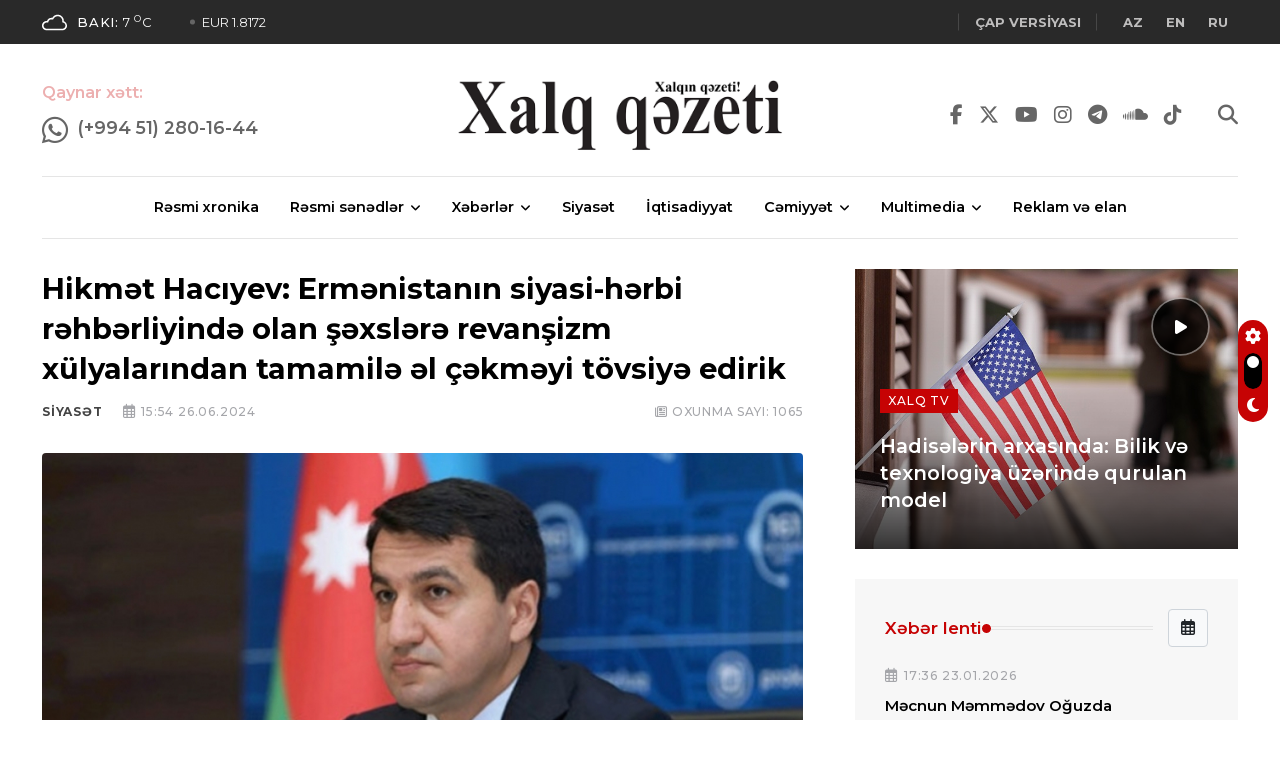

--- FILE ---
content_type: text/html; charset=UTF-8
request_url: https://xalqqazeti.az/az/siyaset/184626-hikmet-haciyev-ermenistanin-siyasi-herbi
body_size: 14245
content:
<!DOCTYPE html>
<html lang="az">
<head>
    <!-- Meta Data -->
    <meta charset="UTF-8">
    <meta http-equiv="X-UA-Compatible" content="IE=edge">
    <meta name="viewport" content="width=device-width, initial-scale=1">
                <title>Hikmət Hacıyev: Ermənistanın siyasi-hərbi rəhbərliyində olan şəxslərə revanşizm xülyalarından tamamilə əl çəkməyi tövsiyə edirik</title>
    <meta name="keywords" content="son xəbərlər, rəsmi xəbərlər">
    <meta name="description" content="Hikmət Hacıyev: Ermənistanın siyasi-hərbi rəhbərliyində olan şəxslərə revanşizm xülyalarından tamamilə əl çəkməyi tövsiyə edirik">
    <meta property="og:title" content="Hikmət Hacıyev: Ermənistanın siyasi-hərbi rəhbərliyində olan şəxslərə revanşizm xülyalarından tamamilə əl çəkməyi tövsiyə edirik"/>
    <meta property="og:image" content="https://xalqqazeti.az/uploads/news/92053/1719408563212124848_1200x630.jpeg"/>
    <meta property="og:site_name" content="Xalqqazeti.az"/>
    <meta property="og:description" content="Hikmət Hacıyev: Ermənistanın siyasi-hərbi rəhbərliyində olan şəxslərə revanşizm xülyalarından tamamilə əl çəkməyi tövsiyə edirik"/>
    
    <link rel="preconnect" href="https://fonts.googleapis.com">
    <link rel="preconnect" href="https://fonts.gstatic.com" crossorigin>
    <link href="https://fonts.googleapis.com/css2?family=Montserrat:ital,wght@0,400;0,500;0,600;0,700;1,400;1,500;1,600;1,700&family=Roboto:ital,wght@0,400;0,500;0,700;1,400;1,500;1,700&display=swap" rel="stylesheet">

    <meta name="csrf-token" content="NMBS75E4zsgJEcMgYXRNR7AtVxoG8HyvFU511GKK">
    <link rel="shortcut icon" type="image/x-icon" href="https://xalqqazeti.az/uploads/favicon/164/favicon.ico">
    
    <link rel="stylesheet" type="text/css" href="/assets/css/style.css?id=9b51d9dd4c625b1d81e200af748c8687">
    

    

    <script async src="https://www.googletagmanager.com/gtag/js?id=UA-199619284-1"></script>
    <script>
        window.dataLayer = window.dataLayer || [];
        function gtag(){dataLayer.push(arguments);}
        gtag('js', new Date());

        gtag('config', 'UA-199619284-1');
    </script>

    <script>
        window.digitalks=window.digitalks||new function(){var t=this;t._e=[],t._c={},t.config=function(c){var i;t._c=c,t._c.script_id?((i=document.createElement("script")).src="//data.digitalks.az/v1/scripts/"+t._c.script_id+"/track.js?&cb="+Math.random(),i.async=!0,document.head.appendChild(i)):console.error("digitalks: script_id cannot be empty!")};["track","identify"].forEach(function(c){t[c]=function(){t._e.push([c].concat(Array.prototype.slice.call(arguments,0)))}})};

        digitalks.config({
            script_id: "fe1ac5cc-a6b4-47ba-8da1-cb28aaf4535c",
            page_url: location.href,
            referrer: document.referrer
        })
    </script>

    <script type='text/javascript' src='https://platform-api.sharethis.com/js/sharethis.js#property=631337720b5e930012a9c450&product=inline-share-buttons' async='async'></script>

        
    <!-- Livewire Styles -->
<style >
    [wire\:loading], [wire\:loading\.delay], [wire\:loading\.inline-block], [wire\:loading\.inline], [wire\:loading\.block], [wire\:loading\.flex], [wire\:loading\.table], [wire\:loading\.grid], [wire\:loading\.inline-flex] {
        display: none;
    }

    [wire\:loading\.delay\.shortest], [wire\:loading\.delay\.shorter], [wire\:loading\.delay\.short], [wire\:loading\.delay\.long], [wire\:loading\.delay\.longer], [wire\:loading\.delay\.longest] {
        display:none;
    }

    [wire\:offline] {
        display: none;
    }

    [wire\:dirty]:not(textarea):not(input):not(select) {
        display: none;
    }

    input:-webkit-autofill, select:-webkit-autofill, textarea:-webkit-autofill {
        animation-duration: 50000s;
        animation-name: livewireautofill;
    }

    @keyframes livewireautofill { from {} }
</style>
</head>

<body>

<!-- Start wrapper -->
<div id="wrapper" class="wrapper">

    <!-- start perloader -->
    <!--<div class="pre-loader" id="preloader">
       <div class="loader"></div>
    </div>-->
    <!-- end perloader -->

    <!-- Start main-content -->
    <div id="main_content" class="footer-fixed">
        <header class="rt-header sticky-on">
    <!-- sticky-placeholder -->
    <div id="sticky-placeholder"></div>

    <!-- start  topbar -->
    <div class="topbar topbar-style-1" id="topbar-wrap">
        <div class="container">
            <div class="row align-items-center">

                <div class="col-lg-7">
                    <div class="rt-trending rt-trending-style-1">
                                                <p class="trending-title">
                            <a href="https://xalqqazeti.az/az/weather" style="
                            background-color:#fff;
                            mask:url('https://xalqqazeti.az/assets/images/weather-icons/03n.svg') no-repeat center / contain;
                            -webkit-mask:url('https://xalqqazeti.az/assets/images/weather-icons/03n.svg') no-repeat center / contain;
                            width: 25px;
                            height: 25px;
                            margin-right: 10px;">
                            </a>
                            <a href="https://xalqqazeti.az/az/weather" style="color: #fff;">
                            <span style="font-weight: 500">Bakı:</span> 7 <sup>o</sup>C
                            </a>
                        </p>
                                                <div class="rt-treding-slider1 swiper-container" style="margin-left: 10px;">
                            <div class="swiper-wrapper">

                                    <div class="swiper-slide">
                                        <div class="item">
                                            <p class="trending-slide-title"><a href="#" style="color:#F2F2F2">USD 1.7</a></p>
                                        </div>
                                    </div>
                                    <div class="swiper-slide">
                                        <div class="item">
                                            <p class="trending-slide-title"><a href="#" style="color:#F2F2F2">EUR 1.8172</a></p>
                                        </div>
                                    </div>
                                    <div class="swiper-slide">
                                        <div class="item">
                                            <p class="trending-slide-title"><a href="#" style="color:#F2F2F2">TRY 0.0899</a></p>
                                        </div>
                                    </div>
                            </div>
                            
                        </div>
                    </div>
                </div>
                <!-- end col -->

                <div class="col-lg-5">
                    <div class="rt-topbar-right">
                        <!--<div class="meta-wrap">
                              <span class="rt-meta">
                                 <i class="far fa-calendar-alt icon"></i>
                                 <span class="currentDate">
                                     15 Dekabr 2022
                                 </span>
                              </span>
                        </div>-->
                        <div class="social-wrap d-none d-xl-block">
                            <ul class="rt-top-social">
                                <li class="follow"><a href="https://xalqqazeti.az/az/print-versions" target="_blank"><strong>Çap versiyası</strong></a></li>
                                
                                
                            </ul>
                        </div>
                        <div class="social-wrap d-none d-xl-block">
                            <ul class="rt-top-social">

                                <li class="follow">
                                                                            <a rel="alternate" hreflang="az" style="margin: 0 10px"
                                           href="/az">
                                            <strong>AZ</strong>
                                        </a>
                                                                            <a rel="alternate" hreflang="en" style="margin: 0 10px"
                                           href="/en">
                                            <strong>EN</strong>
                                        </a>
                                                                            <a rel="alternate" hreflang="ru" style="margin: 0 10px"
                                           href="/ru">
                                            <strong>RU</strong>
                                        </a>
                                                                    </li>
                            </ul>
                        </div>
                    </div>
                </div>
                <!-- end col -->

            </div>
            <!-- end row -->
        </div>
        <!-- end container -->
    </div>
    <!-- end topbar -->

    <!-- Header Main -->
    <div class="header-main header-main-style-5 navbar-wrap" id="navbar-wrap">
        <div class="container">
            <div class="row">
                <div class="header-action-bars d-flex align-items-center justify-content-between">

                    <style>

                        .blink_me {
                            animation: blinker 2s linear infinite;
                        }

                        @keyframes blinker {
                            50% {
                                opacity: 0;
                            }
                        }

                    </style>
                    <!-- start header actions -->
                    <ul class="header-action-items">
                        <li class="item">
                            <p class="title blink_me" style="color: #c60304; font-weight: 600; margin-bottom: 10px;">Qaynar xətt:</p>
                            <a href="https://wa.me/994512801644" target="_blank" style="font-weight: 500; float: left; margin-right: 10px">
                                <i class="fab fa-whatsapp" style="font-size: 1.5em; "></i>
                            </a>
                            <a href="https://wa.me/994512801644" target="_blank" style="font-weight: 600; float: left; font-size:1.1rem">
                                (+994 51) 280-16-44
                            </a>
                        </li>
                        
                        
                        <li class="item ms-3 langs">
                            <!--<a href="#"><i class="far fa-user"></i></a>-->
                        
                        </li>
                    </ul>
                    <!-- end header actions -->

                    <!-- end humburger icon -->

                    <!-- start logo here -->
                    <div class="site-branding">
                        <a class="dark-logo" href="https://xalqqazeti.az/az"><img width="340" src="https://xalqqazeti.az/assets/images/logo.png?v=2" alt=""></a>
                        <a class="light-logo" href="https://xalqqazeti.az/az"><img width="340" src="https://xalqqazeti.az/assets/images/logo-light.png" alt=""></a>
                    </div>
                    <!-- end logo here -->

                    <!-- start header actions -->
                    <ul class="header-action-items">

                        <li class="item">
                            <a href="https://www.facebook.com/XQazeti" target="_blank">
                                <i class="fab fa-facebook-f"></i>
                            </a>
                        </li>
                        <li class="item">
                            <a href="https://twitter.com/Xalqqazeti" target="_blank">
                                <i class="fab fa-x-twitter"></i>
                            </a>
                        </li>
                        <li class="item">
                            <a href="https://www.youtube.com/channel/UCzjXdhRcALrk5UArWa_JZDw" target="_blank">
                                <i class="fab fa-youtube"></i>
                            </a>
                        </li>
                        <li class="item"><a href="https://www.instagram.com/xalqqazeti/" target="_blank">
                                <i class="fab fa-instagram"></i>
                            </a>
                        </li>
                        <li class="item"><a href="https://telegram.org/xqazeti" target="_blank">
                                <i class="fab fa-telegram"></i>
                            </a>
                        </li>
                        <li class="item"><a href="https://soundcloud.com/xalq-q-zeti-286650082/tracks" target="_blank">
                                <i class="fab fa-soundcloud"></i>
                            </a>
                        </li>
                        <li class="item"><a href="https://www.tiktok.com/@xalqqazeti" target="_blank">
                                <i class="fab fa-tiktok"></i>
                            </a>
                        </li>
                        <li class="item" style="margin-left: 20px">
                            <a href="#template-search"><i class="fas fa-search"></i></a>
                        </li>
                        <!--<li class="item cart-icon me-2">
                            <a href="javascript:void(0)" class="cart-menu-btn menu-open-btn">
                                <i class="fas fa-shopping-cart"></i>
                                <span class="item-count">0</span>
                            </a>
                        </li>-->
                    </ul>
                    <!-- end header actions -->

                </div>
            </div>
            <!-- end row -->

            <div class="row">
                <div class="container">
                    <div class="header-menu-bars d-flex align-items-center justify-content-center">

                    <!-- start main menu -->
                    <div class="main-menu">
                        <nav class="main-menu__nav">
                            <ul>
                                                                                                        <li class="list">
                                        <a class="animation" href="/az/resmi-xronika">Rəsmi xronika</a>
                                    </li>
                                                                                                                                            <li class="main-menu__nav_sub list">
                                        <a class="animation" href="javascript:void(0)">Rəsmi sənədlər</a>
                                        <ul class="main-menu__dropdown">
                                                                                        <li><a href="/az/fermanlar">Fərmanlar</a></li>
                                                                                        <li><a href="/az/serencamlar">Sərəncamlar</a></li>
                                                                                        <li><a href="/az/qanunlar">Qanunlar</a></li>
                                                                                        <li><a href="/az/mektublar">Məktublar</a></li>
                                                                                        <li><a href="/az/nazirler-kabinetinin-qerarlari">Nazirlər kabinetinin qərarları</a></li>
                                                                                        <li><a href="/az/nizamname">Nizamnamə</a></li>
                                                                                        <li><a href="/az/esasname">Əsasnamə</a></li>
                                                                                    </ul>
                                    </li>
                                                                                                                                            <li class="main-menu__nav_sub list">
                                        <a class="animation" href="javascript:void(0)">Xəbərlər</a>
                                        <ul class="main-menu__dropdown">
                                                                                        <li><a href="/az/tehsil">Təhsil</a></li>
                                                                                        <li><a href="/az/ikt">İKT</a></li>
                                                                                        <li><a href="/az/elm">Elm</a></li>
                                                                                        <li><a href="/az/idman">İdman</a></li>
                                                                                        <li><a href="/az/maraqli">Maraqlı</a></li>
                                                                                        <li><a href="/az/dunya">Dünya</a></li>
                                                                                        <li><a href="/az/hadise">Hadisə</a></li>
                                                                                        <li><a href="/az/last-news">Son xəbərlər</a></li>
                                                                                    </ul>
                                    </li>
                                                                                                                                            <li class="list">
                                        <a class="animation" href="/az/siyaset">Siyasət</a>
                                    </li>
                                                                                                                                            <li class="list">
                                        <a class="animation" href="/az/iqtisadiyyat">İqtisadiyyat</a>
                                    </li>
                                                                                                                                            <li class="main-menu__nav_sub list">
                                        <a class="animation" href="javascript:void(0)">Cəmiyyət</a>
                                        <ul class="main-menu__dropdown">
                                                                                        <li><a href="/az/musahibe">Müsahibə</a></li>
                                                                                        <li><a href="/az/sosial-heyat">Sosial həyat</a></li>
                                                                                        <li><a href="/az/ordu">Ordu</a></li>
                                                                                        <li><a href="/az/medeniyyet">Mədəniyyət</a></li>
                                                                                        <li><a href="/az/ekologiya">Ekologiya</a></li>
                                                                                        <li><a href="/az/sehiyye">Səhiyyə</a></li>
                                                                                        <li><a href="/az/qan-yaddasi">Qan yaddaşı</a></li>
                                                                                    </ul>
                                    </li>
                                                                                                                                            <li class="main-menu__nav_sub list">
                                        <a class="animation" href="javascript:void(0)">Multimedia</a>
                                        <ul class="main-menu__dropdown">
                                                                                        <li><a href="/az/xalq-tv">Xalq TV</a></li>
                                                                                        <li><a href="/az/podkast">Podkast</a></li>
                                                                                        <li><a href="/az/infoqrafika">İnfoqrafika</a></li>
                                                                                    </ul>
                                    </li>
                                                                                                                                            <li class="list">
                                        <a class="animation" href="/az/reklam-ve-elan">Reklam və elan</a>
                                    </li>
                                                                                                </ul>
                        </nav>
                    </div>
                    <!-- end main menu -->

                </div>
                </div>
            </div>
            <!-- end row -->

        </div>
        <!-- end container -->
    </div>
    <!-- End Header Main -->

    <!-- Header Main -->
    
    <!-- End Header Main -->

</header>

<div class="rt-mobile-header mobile-sticky-on">

    <div id="mobile-sticky-placeholder"></div>

    

    <div class="mobile-menu-bar-wrap" id="mobile-menu-bar-wrap">
        <div class="mobile-menu-bar">
            <div class="logo">
                <a href="https://xalqqazeti.az/az">
                    <img src="https://xalqqazeti.az/assets/images/logo.png?v=2" alt="" width="162" height="52">
                </a>
            </div>
            <span class="rt-meta">
                <a href="/az">AZ</a> | <a href="/ru">RU</a>
             </span>
            <span class="sidebarBtn">
                     <span class="bar"></span>
                     <span class="bar"></span>
                     <span class="bar"></span>
                     <span class="bar"></span>
                  </span>
        </div>
        <div class="rt-slide-nav">
            <div class="offscreen-navigation">
                <nav class="menu-main-primary-container">
                    <ul class="menu">
                                                                                    <li class="list">
                                    <a class="animation" href="/resmi-xronika">Rəsmi xronika</a>
                                </li>
                                                                                                                <li class="list menu-item-has-children">
                                    <a class="animation" href="javascript:void(0)">Rəsmi sənədlər</a>
                                    <ul class="main-menu__dropdown sub-menu">
                                                                                    <li><a href="/fermanlar">Fərmanlar</a></li>
                                                                                    <li><a href="/serencamlar">Sərəncamlar</a></li>
                                                                                    <li><a href="/qanunlar">Qanunlar</a></li>
                                                                                    <li><a href="/mektublar">Məktublar</a></li>
                                                                                    <li><a href="/nazirler-kabinetinin-qerarlari">Nazirlər kabinetinin qərarları</a></li>
                                                                                    <li><a href="/nizamname">Nizamnamə</a></li>
                                                                                    <li><a href="/esasname">Əsasnamə</a></li>
                                                                            </ul>
                                </li>
                                                                                                                <li class="list menu-item-has-children">
                                    <a class="animation" href="javascript:void(0)">Xəbərlər</a>
                                    <ul class="main-menu__dropdown sub-menu">
                                                                                    <li><a href="/tehsil">Təhsil</a></li>
                                                                                    <li><a href="/ikt">İKT</a></li>
                                                                                    <li><a href="/elm">Elm</a></li>
                                                                                    <li><a href="/idman">İdman</a></li>
                                                                                    <li><a href="/maraqli">Maraqlı</a></li>
                                                                                    <li><a href="/dunya">Dünya</a></li>
                                                                                    <li><a href="/hadise">Hadisə</a></li>
                                                                                    <li><a href="/last-news">Son xəbərlər</a></li>
                                                                            </ul>
                                </li>
                                                                                                                <li class="list">
                                    <a class="animation" href="/siyaset">Siyasət</a>
                                </li>
                                                                                                                <li class="list">
                                    <a class="animation" href="/iqtisadiyyat">İqtisadiyyat</a>
                                </li>
                                                                                                                <li class="list menu-item-has-children">
                                    <a class="animation" href="javascript:void(0)">Cəmiyyət</a>
                                    <ul class="main-menu__dropdown sub-menu">
                                                                                    <li><a href="/musahibe">Müsahibə</a></li>
                                                                                    <li><a href="/sosial-heyat">Sosial həyat</a></li>
                                                                                    <li><a href="/ordu">Ordu</a></li>
                                                                                    <li><a href="/medeniyyet">Mədəniyyət</a></li>
                                                                                    <li><a href="/ekologiya">Ekologiya</a></li>
                                                                                    <li><a href="/sehiyye">Səhiyyə</a></li>
                                                                                    <li><a href="/qan-yaddasi">Qan yaddaşı</a></li>
                                                                            </ul>
                                </li>
                                                                                                                <li class="list menu-item-has-children">
                                    <a class="animation" href="javascript:void(0)">Multimedia</a>
                                    <ul class="main-menu__dropdown sub-menu">
                                                                                    <li><a href="/xalq-tv">Xalq TV</a></li>
                                                                                    <li><a href="/podkast">Podkast</a></li>
                                                                                    <li><a href="/infoqrafika">İnfoqrafika</a></li>
                                                                            </ul>
                                </li>
                                                                                                                <li class="list">
                                    <a class="animation" href="/reklam-ve-elan">Reklam və elan</a>
                                </li>
                                                                        </ul>
                </nav>
            </div>
        </div>
    </div>
</div>
            <main>
        <section class="rt-sidebar-section-layout-2">
            <div class="container">
                <div class="row gutter-40 sticky-coloum-wrap">

                    <div class="col-xl-8 sticky-coloum-item">
                        <div class="rt-left-sidebar-sapcer-5">

                            <div class="rt-main-post-single grid-meta">

                                <!-- start post header -->
                                <div class="post-header">
                                    
                                    <h2 class="title">Hikmət Hacıyev: Ermənistanın siyasi-hərbi rəhbərliyində olan şəxslərə revanşizm xülyalarından tamamilə əl çəkməyi tövsiyə edirik</h2>
                                    
                                    <div class="post-meta">
                                        <div class="share-box-area">
                                            <div class="left-area">
                                                <ul>
                                                    <li>
                                                      <span class="rt-meta">
                                                         <a href="https://xalqqazeti.az/az/siyaset"
                                                            class="name">Siyasət</a>
                                                      </span>
                                                    </li>
                                                    <li>
                                                      <span class="rt-meta">
                                                         <i class="far fa-calendar-alt icon"></i>
                                                         
                                                          15:54 26.06.2024
                                                      </span>
                                                    </li>
                                                </ul>
                                            </div>
                                            <div class="right-area">
                                                <ul>
                                                    <li>
                                                      <span class="rt-meta">
                                                    <i class="far fa-newspaper"></i> <span>Oxunma sayı:</span> 1065
                                                      </span>
                                                    </li>
                                                </ul>
                                            </div>
                                        </div>
                                    </div>
                                    
                                </div>
                                <!-- end post-header -->

                                <!-- strat post img -->
                                <figure class="post-img">
                                    <img src="https://xalqqazeti.az/uploads/news/92053/1719408563212124848_1200x630.jpeg" alt="post-img" width="960" height="520">
                                </figure>
                                <!-- end post-img -->

                                <!-- strat psot body -->
                                <div class="post-body">
                                                                            <p>Ermənistan Təhlükəsizlik Şurasının katibinin bu açıqlaması əvvəlki və indiki Ermənistan siyasi-hərbi rəhbərliyinin məğlubiyyətini ört-basdır etmək, günahı başqasının üzərinə yıxmaq və özünə bəraət qazanmaq cəhdindən başqa bir şey deyildir.</p>
<p>AZƏRTAC xəbər verir ki, bunu Azərbaycan Respublikası Prezidentinin köməkçisi - Prezident Administrasiyasının Xarici siyasət məsələləri şöbəsinin müdiri Hikmət Hacıyev Ermənistan Təhlükəsizlik Şurasının katibinin Qarabağın guya Rusiya tərəfindən Azərbaycana verilməsi ilə bağlı iddiasına münasibət bildirərkən deyib.</p>
<p>Hikmət Hacıyev deyib: “Azərbaycan Ordusu döyüş meydanında öz sözünü deyərək, şəhid verərək Ermənistan ordusunu 44 günlük Vətən müharibəsində məğlub edib, mütləq hərbi qələbə qazanıb, Ermənistanın 30 il davam edən hərbi işğalına son qoyub və Ermənistanı kapitulyasiya aktını imzalamağa məcbur edib. Ermənistan rəhbərliyi ordu sıralarında 10000 nəfərdən artıq fərarinin olduğunu özü etiraf edib. 2023-cü ilin senyabrında həyata keçirilmiş antiterror tədbirləri nəticəsində 23 saatdan az bir müddətdə Azərbaycan ərazisində qeyri-qanuni qalmaqda davam edən Ermənistan ordusunun qalıqları tərk-silah edilib və Qarabağ tam azad edilib. Ümumən Ermənistan ordusunun 5 milyard ABŞ dollarından artıq dəyəri olan silah və sursatı məhv edilib və ya qənimət götürülüb.</p>
<p>Həm 44 günlük Vətən müharibəsi, həm də antiterror tədbirləri bir çox dünya ölkələrinin hərbi akademiyalarında unikal hərbi əməliyyatlar olaraq öyrənilir.</p>
<p>Təəssüflə qeyd etmək istərdik ki, bu kimi açıqlamalar Ermənistanın siyasi-hərbi rəhbərliyinin təfəkküründə hələ də revanşizm xülyalarının qalmasının təzahürüdür. Ermənistanın siyasi-hərbi rəhbərliyində olan şəxslərə tarixi səhvləri yenidən təkrarlamamaq üçün revizionizm və revanşizm xülyalarından tamamilə əl çəkməyi, militarizasiya siyasətinə son qoymağı tövsiyə edirik”.</p>
                                                                    </div>
                                <!-- end post body -->

                                
                                
                                <!-- start social-share-box-2 -->
                                <div class="social-share-box-2 mb--40 mt-4">
                                    <div class="row gutter-30">
                                        <div class="col-xl-7 col-lg-6">
                                                                                        <div class="conent-block">
                                                <h4 class="block-tile mb--20">Açar sözlər:</h4>
                                                <div class="tag-list">
                                                                                                        <a href="https://xalqqazeti.az/az/tag/Hikm%C9%99t%20Hac%C4%B1yev" class="tag-link">Hikmət Hacıyev</a>
                                                                                                    </div>
                                            </div>
                                                                                    </div>
                                        <div
                                            class="col-xl-5 col-lg-6 d-flex justify-content-start justify-content-lg-end">
                                            <div class="conent-block">
                                                <h4 class="block-tile mb--20">Paylaş:</h4>

                                                <!-- ShareThis BEGIN --><div class="sharethis-inline-share-buttons"></div><!-- ShareThis END -->

                                                
                                            </div>
                                        </div>
                                    </div>
                                </div>
                                <!-- end social-share-box-2 -->

                                <!-- start post-pagination-box -->
                                <div class="post-pagination-box mb--40">

                                    <div class="row gutter-30">
                                                                                    <div class="col-lg-6">
                                                <div class="next-prev-wrap">
                                                    <div class="item-icon">
                                                        <a href="/az/sosial-heyat/184625-goygol-rayonu-ordu-gununde-sehidler">
                                                            <i class="fas fa-chevron-left"></i>
                                                            Əvvəlki
                                                        </a>
                                                    </div>
                                                    <div class="content">
                                                        <h4 class="title">
                                                            <a href="/az/sosial-heyat/184625-goygol-rayonu-ordu-gununde-sehidler">
                                                                Göygöl rayonu: Ordu Günündə Şəhidlər Xiyabanına gəldilər…
                                                            </a>
                                                        </h4>
                                                        <span class="rt-meta">
                                                <i class="far fa-calendar-alt icon"></i>
                                                15:50 26.06.2024
                                             </span>
                                                    </div>
                                                </div>
                                            </div>
                                                                                                                            <div class="col-lg-6">
                                                <div class="next-prev-wrap next-wrap">
                                                    <div class="item-icon">
                                                        <a href="/az/ordu/184627-azerbaycanin-mudafie-naziri-italiyali-hemkari">
                                                            Növbəti
                                                            <i class="fas fa-chevron-right"></i>
                                                        </a>
                                                    </div>
                                                    <div class="content">
                                                        <h4 class="title">
                                                            <a href="/az/ordu/184627-azerbaycanin-mudafie-naziri-italiyali-hemkari">
                                                                Azərbaycanın müdafiə naziri italiyalı həmkarı ilə görüşüb VİDEO
                                                            </a>
                                                        </h4>
                                                        <span class="rt-meta">
                                                <i class="far fa-calendar-alt icon"></i>
                                                15:56 26.06.2024
                                             </span>
                                                    </div>
                                                </div>
                                            </div>
                                                                            </div>

                                </div>
                                <!-- end pagination box -->

                                <!-- start related-post-box -->
                                <div class="related-post-box">
                                    <div class="titile-wrapper mb--40">
                                        <h2 class="rt-section-heading mb-0 flex-grow-1 me-3">
                                            <span class="rt-section-text">Siyasət</span>
                                            <span class="rt-section-dot"></span>
                                            <span class="rt-section-line"></span>
                                        </h2>

                                        <div class="slider-navigation style-2">
                                            <i class="fas fa-chevron-left slider-btn btn-prev"></i>
                                            <i class="fas fa-chevron-right slider-btn btn-next"></i>
                                        </div>
                                    </div>
                                    <!-- end titile-wrapper -->

                                    <div class="swiper-container rt-post-slider-style-5">
                                        <div class="swiper-wrapper">

                                                                                            <div class="swiper-slide">
                                                    <div class="slide-item">
                                                        <div class="rt-post-grid grid-meta">
                                                            <div class="post-img">
                                                                <a href="/az/siyaset/252338-seyx-zayed-fondu-ilham-eliyev">
                                                                    <img src="https://xalqqazeti.az/uploads/news/208867/4.jpg" alt="post" width="551"
                                                                         height="431">
                                                                </a>
                                                            </div>
                                                            <div class="post-content">
                                                                
                                                                <h4 class="post-title">
                                                                    <a href="/az/siyaset/252338-seyx-zayed-fondu-ilham-eliyev">
                                                                        Şeyx Zayed Fondu İlham Əliyev haqqında paylaşım edib
                                                                    </a>
                                                                </h4>
                                                                <span class="rt-meta">
                                                              <i class="far fa-calendar-alt icon"></i>
                                                              17:13 23.01.2026
                                                           </span>
                                                            </div>
                                                        </div>
                                                    </div>
                                                </div>
                                                                                            <div class="swiper-slide">
                                                    <div class="slide-item">
                                                        <div class="rt-post-grid grid-meta">
                                                            <div class="post-img">
                                                                <a href="/az/siyaset/252309-ispaniya-deputatlar-konqresinin-sedri-ulu">
                                                                    <img src="https://xalqqazeti.az/uploads/news/208805/1769166359422764624_1200x630.jpg" alt="post" width="551"
                                                                         height="431">
                                                                </a>
                                                            </div>
                                                            <div class="post-content">
                                                                
                                                                <h4 class="post-title">
                                                                    <a href="/az/siyaset/252309-ispaniya-deputatlar-konqresinin-sedri-ulu">
                                                                        İspaniya Deputatlar Konqresinin sədri Ulu Öndərin məzarını ziyarət edib
                                                                    </a>
                                                                </h4>
                                                                <span class="rt-meta">
                                                              <i class="far fa-calendar-alt icon"></i>
                                                              15:07 23.01.2026
                                                           </span>
                                                            </div>
                                                        </div>
                                                    </div>
                                                </div>
                                                                                            <div class="swiper-slide">
                                                    <div class="slide-item">
                                                        <div class="rt-post-grid grid-meta">
                                                            <div class="post-img">
                                                                <a href="/az/siyaset/252307-ispaniya-konqresinin-sedri-azerbaycan-ermenistan">
                                                                    <img src="https://xalqqazeti.az/uploads/news/208800/16.jpg" alt="post" width="551"
                                                                         height="431">
                                                                </a>
                                                            </div>
                                                            <div class="post-content">
                                                                
                                                                <h4 class="post-title">
                                                                    <a href="/az/siyaset/252307-ispaniya-konqresinin-sedri-azerbaycan-ermenistan">
                                                                        İspaniya Konqresinin sədri: Azərbaycan-Ermənistan normallaşma prosesi sülh sazişi ilə nəticələnəcək
                                                                    </a>
                                                                </h4>
                                                                <span class="rt-meta">
                                                              <i class="far fa-calendar-alt icon"></i>
                                                              15:00 23.01.2026
                                                           </span>
                                                            </div>
                                                        </div>
                                                    </div>
                                                </div>
                                                                                            <div class="swiper-slide">
                                                    <div class="slide-item">
                                                        <div class="rt-post-grid grid-meta">
                                                            <div class="post-img">
                                                                <a href="/az/siyaset/252292-fransina-armenqol-sosias-bakida-zefer">
                                                                    <img src="https://xalqqazeti.az/uploads/news/208767/1.jpg" alt="post" width="551"
                                                                         height="431">
                                                                </a>
                                                            </div>
                                                            <div class="post-content">
                                                                
                                                                <h4 class="post-title">
                                                                    <a href="/az/siyaset/252292-fransina-armenqol-sosias-bakida-zefer">
                                                                        Fransina Armenqol Sosias Bakıda Zəfər parkını ziyarət edib
                                                                    </a>
                                                                </h4>
                                                                <span class="rt-meta">
                                                              <i class="far fa-calendar-alt icon"></i>
                                                              12:37 23.01.2026
                                                           </span>
                                                            </div>
                                                        </div>
                                                    </div>
                                                </div>
                                                                                            <div class="swiper-slide">
                                                    <div class="slide-item">
                                                        <div class="rt-post-grid grid-meta">
                                                            <div class="post-img">
                                                                <a href="/az/siyaset/252271-vahid-doktorluq-derecesine-kecid-neyi">
                                                                    <img src="https://xalqqazeti.az/uploads/news/208716/Безымянный.png" alt="post" width="551"
                                                                         height="431">
                                                                </a>
                                                            </div>
                                                            <div class="post-content">
                                                                
                                                                <h4 class="post-title">
                                                                    <a href="/az/siyaset/252271-vahid-doktorluq-derecesine-kecid-neyi">
                                                                        Vahid “doktorluq dərəcəsi”nə keçid nəyi dəyişəcək?
                                                                    </a>
                                                                </h4>
                                                                <span class="rt-meta">
                                                              <i class="far fa-calendar-alt icon"></i>
                                                              11:28 23.01.2026
                                                           </span>
                                                            </div>
                                                        </div>
                                                    </div>
                                                </div>
                                                                                            <div class="swiper-slide">
                                                    <div class="slide-item">
                                                        <div class="rt-post-grid grid-meta">
                                                            <div class="post-img">
                                                                <a href="/az/siyaset/252258-rusiyada-miqrasiya-qaydalari-sertlesdirilir">
                                                                    <img src="https://xalqqazeti.az/uploads/news/208700/5.jpg" alt="post" width="551"
                                                                         height="431">
                                                                </a>
                                                            </div>
                                                            <div class="post-content">
                                                                
                                                                <h4 class="post-title">
                                                                    <a href="/az/siyaset/252258-rusiyada-miqrasiya-qaydalari-sertlesdirilir">
                                                                        Rusiyada miqrasiya qaydaları sərtləşdirilir
                                                                    </a>
                                                                </h4>
                                                                <span class="rt-meta">
                                                              <i class="far fa-calendar-alt icon"></i>
                                                              10:58 23.01.2026
                                                           </span>
                                                            </div>
                                                        </div>
                                                    </div>
                                                </div>
                                                                                            <div class="swiper-slide">
                                                    <div class="slide-item">
                                                        <div class="rt-post-grid grid-meta">
                                                            <div class="post-img">
                                                                <a href="/az/siyaset/252256-irevanin-askar-nikbinliyi-ve-gizli-qorxulari">
                                                                    <img src="https://xalqqazeti.az/uploads/news/208697/3.jpg" alt="post" width="551"
                                                                         height="431">
                                                                </a>
                                                            </div>
                                                            <div class="post-content">
                                                                
                                                                <h4 class="post-title">
                                                                    <a href="/az/siyaset/252256-irevanin-askar-nikbinliyi-ve-gizli-qorxulari">
                                                                        İrəvanın aşkar nikbinliyi və gizli qorxuları
                                                                    </a>
                                                                </h4>
                                                                <span class="rt-meta">
                                                              <i class="far fa-calendar-alt icon"></i>
                                                              10:56 23.01.2026
                                                           </span>
                                                            </div>
                                                        </div>
                                                    </div>
                                                </div>
                                                                                            <div class="swiper-slide">
                                                    <div class="slide-item">
                                                        <div class="rt-post-grid grid-meta">
                                                            <div class="post-img">
                                                                <a href="/az/siyaset/252254-avropada-tehlukesizlikle-bagli-yaranan-suallar">
                                                                    <img src="https://xalqqazeti.az/uploads/news/208694/1.jpg" alt="post" width="551"
                                                                         height="431">
                                                                </a>
                                                            </div>
                                                            <div class="post-content">
                                                                
                                                                <h4 class="post-title">
                                                                    <a href="/az/siyaset/252254-avropada-tehlukesizlikle-bagli-yaranan-suallar">
                                                                        Avropada təhlükəsizliklə bağlı yaranan suallar
                                                                    </a>
                                                                </h4>
                                                                <span class="rt-meta">
                                                              <i class="far fa-calendar-alt icon"></i>
                                                              10:54 23.01.2026
                                                           </span>
                                                            </div>
                                                        </div>
                                                    </div>
                                                </div>
                                                                                            <div class="swiper-slide">
                                                    <div class="slide-item">
                                                        <div class="rt-post-grid grid-meta">
                                                            <div class="post-img">
                                                                <a href="/az/siyaset/252246-azerbaycan-prezidentinin-sulh-diplomatiyasina-verilen">
                                                                    <img src="https://xalqqazeti.az/uploads/news/208685/1.jpg" alt="post" width="551"
                                                                         height="431">
                                                                </a>
                                                            </div>
                                                            <div class="post-content">
                                                                
                                                                <h4 class="post-title">
                                                                    <a href="/az/siyaset/252246-azerbaycan-prezidentinin-sulh-diplomatiyasina-verilen">
                                                                        Azərbaycan Prezidentinin sülh diplomatiyasına verilən layiqli qiymət
                                                                    </a>
                                                                </h4>
                                                                <span class="rt-meta">
                                                              <i class="far fa-calendar-alt icon"></i>
                                                              10:31 23.01.2026
                                                           </span>
                                                            </div>
                                                        </div>
                                                    </div>
                                                </div>
                                                                                    </div>
                                        <!-- end swiper wrapper -->
                                    </div>
                                    <!-- end swiper container + editor-choice-slider-style-1  -->

                                </div>
                                <!-- end related-post-box -->

                            </div>
                            <!-- end rt-main-post-single -->
                        </div>
                        <!-- end rt-left-sidebar-sapcer-5 -->
                    </div>
                    <!-- end col-->

                    <div class="col-xl-4 col-lg-8 mx-auto sticky-coloum-item">
                        <div class="rt-sidebar right-siderbar sticky-wrap">

    <div class="sidebar-wrap mb--30">

        <div class="swiper-container rt-tending-slider-style-2 rt-post-slider-style-7">
            <div class="swiper-wrapper">


                                    <div class="swiper-slide">
                        <div class="rt-post-overlay post-trending">
                            <div class="post-img">
                                <a href="/az/xalq-tv/251871-sukuta-tapsirilan-heyatlarin-denizdeki-son" class="img-link">
                                    <img src="https://xalqqazeti.az/uploads/news/207835/WhatsApp-Image-2026-01-12-at-17.59.00.jpeg" alt="post-xl-10" width="900" height="600">
                                </a>
                                <a href="/az/xalq-tv/251871-sukuta-tapsirilan-heyatlarin-denizdeki-son" class="play-btn play-btn-transparent right-top">
                                    <i class="fas fa-play"></i>
                                </a>
                            </div>
                            <div class="post-content">
                                <a href="" class="travel">Xalq TV</a>
                                <h3 class="post-title">
                                    <a href="/az/xalq-tv/251871-sukuta-tapsirilan-heyatlarin-denizdeki-son">Sükuta tapşırılan həyatların dənizdəki son yolu</a>
                                </h3>
                                
                            </div>
                        </div>
                    </div>
                                    <div class="swiper-slide">
                        <div class="rt-post-overlay post-trending">
                            <div class="post-img">
                                <a href="/az/xalq-tv/251599-hadiselerin-arxasinda-bilik-texnologiya-uzerinde" class="img-link">
                                    <img src="https://xalqqazeti.az/uploads/news/207270/3feb-blog-2023.jpg" alt="post-xl-10" width="900" height="600">
                                </a>
                                <a href="/az/xalq-tv/251599-hadiselerin-arxasinda-bilik-texnologiya-uzerinde" class="play-btn play-btn-transparent right-top">
                                    <i class="fas fa-play"></i>
                                </a>
                            </div>
                            <div class="post-content">
                                <a href="" class="travel">Xalq TV</a>
                                <h3 class="post-title">
                                    <a href="/az/xalq-tv/251599-hadiselerin-arxasinda-bilik-texnologiya-uzerinde">Hadisələrin arxasında: Bilik və texnologiya üzərində qurulan model</a>
                                </h3>
                                
                            </div>
                        </div>
                    </div>
                                    <div class="swiper-slide">
                        <div class="rt-post-overlay post-trending">
                            <div class="post-img">
                                <a href="/az/xalq-tv/250562-hadiselerin-arxasinda-gucun-huququ-yoxsa" class="img-link">
                                    <img src="https://xalqqazeti.az/uploads/news/205132/Perspective.jpg" alt="post-xl-10" width="900" height="600">
                                </a>
                                <a href="/az/xalq-tv/250562-hadiselerin-arxasinda-gucun-huququ-yoxsa" class="play-btn play-btn-transparent right-top">
                                    <i class="fas fa-play"></i>
                                </a>
                            </div>
                            <div class="post-content">
                                <a href="" class="travel">Xalq TV</a>
                                <h3 class="post-title">
                                    <a href="/az/xalq-tv/250562-hadiselerin-arxasinda-gucun-huququ-yoxsa">Hadisələrin arxasında: Gücün hüququ, yoxsa hüququn gücü?</a>
                                </h3>
                                
                            </div>
                        </div>
                    </div>
                
            </div>
            <!-- end swiper wrapper -->


        </div>

        <!--<h2 class="rt-section-heading style-2 mb--30">
            <span class="rt-section-text">Sports </span>
            <span class="rt-section-dot"></span>
            <span class="rt-section-line"></span>
        </h2>-->
        
    </div>

    <div class="sidebar-wrap sidebar-wrap-with-bg mb--30">
    <div class="d-flex align-items-center justify-content-between flex-wrap">
        <h2 class="rt-section-heading style-2 mb-3 me-3 flex-grow-1">
            <span class="rt-section-text"><a href="https://xalqqazeti.az/az/news">Xəbər lenti</a></span>
            <span class="rt-section-dot"></span>
            <span class="rt-section-line"></span>
        </h2>
        <div class="mb-3">
            <div class="input-group date" id="archiveCalendar">
                <input type="hidden" class="form-control" id="date"/>
                <span class="input-group-append">
                  <span class="input-group-text bg-light d-block">
                    <i class="far fa-calendar-alt icon"></i>
                  </span>
                </span>
            </div>
        </div>
    </div>
    <div class="post-list-box-style-2" id="lent-widget">
        <ul class="post-list">
                        <li class="item">
                <div class="post-meta mb-2">
                    <ul>
                        <li>
                            <span class="rt-meta">
                               <i class="far fa-calendar-alt icon"></i>
                               17:36 23.01.2026
                            </span>
                        </li>
                    </ul>
                </div>
                <div class="title-wrap">
                    <h4 class="post-title">
                        <a href="/az/sosial-heyat/252340-mecnun-memmedov-oguzda-vetendaslari-qebul">Məcnun Məmmədov Oğuzda vətəndaşları qəbul edib</a>
                    </h4>
                    
                </div>
            </li>
                        <li class="item">
                <div class="post-meta mb-2">
                    <ul>
                        <li>
                            <span class="rt-meta">
                               <i class="far fa-calendar-alt icon"></i>
                               17:19 23.01.2026
                            </span>
                        </li>
                    </ul>
                </div>
                <div class="title-wrap">
                    <h4 class="post-title">
                        <a href="/az/iqtisadiyyat/252339-iitkm-etibarli-terefdas-konsepsiyasi-uzre">İİTKM-də “Etibarlı Tərəfdaş Konsepsiyası” üzrə indikativ planlaşdırma məsələləri müzakirə olunub</a>
                    </h4>
                    
                </div>
            </li>
                        <li class="item">
                <div class="post-meta mb-2">
                    <ul>
                        <li>
                            <span class="rt-meta">
                               <i class="far fa-calendar-alt icon"></i>
                               17:13 23.01.2026
                            </span>
                        </li>
                    </ul>
                </div>
                <div class="title-wrap">
                    <h4 class="post-title">
                        <a href="/az/siyaset/252338-seyx-zayed-fondu-ilham-eliyev">Şeyx Zayed Fondu İlham Əliyev haqqında paylaşım edib</a>
                    </h4>
                    
                </div>
            </li>
                        <li class="item">
                <div class="post-meta mb-2">
                    <ul>
                        <li>
                            <span class="rt-meta">
                               <i class="far fa-calendar-alt icon"></i>
                               17:11 23.01.2026
                            </span>
                        </li>
                    </ul>
                </div>
                <div class="title-wrap">
                    <h4 class="post-title">
                        <a href="/az/sosial-heyat/252337-herbi-prokurorluqda-oten-ilin-yekunlari">Hərbi Prokurorluqda ötən ilin yekunları müzakirə olunub</a>
                    </h4>
                    
                </div>
            </li>
                        <li class="item">
                <div class="post-meta mb-2">
                    <ul>
                        <li>
                            <span class="rt-meta">
                               <i class="far fa-calendar-alt icon"></i>
                               17:02 23.01.2026
                            </span>
                        </li>
                    </ul>
                </div>
                <div class="title-wrap">
                    <h4 class="post-title">
                        <a href="/az/sosial-heyat/252336-nazirliyin-suni-intellekt-layiheleri-govmesh">Nazirliyin süni intellekt layihələri “GovMesh Horizons” beynəlxalq hesabatında yer alıb</a>
                    </h4>
                    
                </div>
            </li>
                        <li class="item">
                <div class="post-meta mb-2">
                    <ul>
                        <li>
                            <span class="rt-meta">
                               <i class="far fa-calendar-alt icon"></i>
                               16:43 23.01.2026
                            </span>
                        </li>
                    </ul>
                </div>
                <div class="title-wrap">
                    <h4 class="post-title">
                        <a href="/az/elm/252335-milli-kitabxana-terefinden-koha-akis">Milli Kitabxana tərəfindən Koha AKİS üzrə onlayn təlimlərə başlanılıb</a>
                    </h4>
                    
                </div>
            </li>
                        <li class="item">
                <div class="post-meta mb-2">
                    <ul>
                        <li>
                            <span class="rt-meta">
                               <i class="far fa-calendar-alt icon"></i>
                               16:37 23.01.2026
                            </span>
                        </li>
                    </ul>
                </div>
                <div class="title-wrap">
                    <h4 class="post-title">
                        <a href="/az/sosial-heyat/252333-israilin-umumi-emek-federasiyasinin-numayendesi">İsrailin Ümumi Əmək Federasiyasının nümayəndəsi AHİK-də</a>
                    </h4>
                    
                </div>
            </li>
                        <li class="item">
                <div class="post-meta mb-2">
                    <ul>
                        <li>
                            <span class="rt-meta">
                               <i class="far fa-calendar-alt icon"></i>
                               16:26 23.01.2026
                            </span>
                        </li>
                    </ul>
                </div>
                <div class="title-wrap">
                    <h4 class="post-title">
                        <a href="/az/mektublar/252334-azerbaycan-dini-konfessiyalarinin-mesveret-surasindan">Azərbaycan Dini Konfessiyalarının Məşvərət Şurasından</a>
                    </h4>
                    
                </div>
            </li>
                        <li class="item">
                <div class="post-meta mb-2">
                    <ul>
                        <li>
                            <span class="rt-meta">
                               <i class="far fa-calendar-alt icon"></i>
                               16:16 23.01.2026
                            </span>
                        </li>
                    </ul>
                </div>
                <div class="title-wrap">
                    <h4 class="post-title">
                        <a href="/az/sosial-heyat/252330-agdamda-usaqlar-ucun-kompleks-seyyar">Ağdamda uşaqlar üçün kompleks səyyar tibbi müayinələr təşkil olunub</a>
                    </h4>
                    
                </div>
            </li>
                        <li class="item">
                <div class="post-meta mb-2">
                    <ul>
                        <li>
                            <span class="rt-meta">
                               <i class="far fa-calendar-alt icon"></i>
                               16:14 23.01.2026
                            </span>
                        </li>
                    </ul>
                </div>
                <div class="title-wrap">
                    <h4 class="post-title">
                        <a href="/az/dunya/252329-fidan-balkan-olkelerinin-diplomatlari-ile">Fidan Balkan ölkələrinin diplomatları ilə görüşüb</a>
                    </h4>
                    
                </div>
            </li>
                        <li class="item">
                <div class="post-meta mb-2">
                    <ul>
                        <li>
                            <span class="rt-meta">
                               <i class="far fa-calendar-alt icon"></i>
                               16:11 23.01.2026
                            </span>
                        </li>
                    </ul>
                </div>
                <div class="title-wrap">
                    <h4 class="post-title">
                        <a href="/az/sosial-heyat/252328-anar-quliyev-sabranda-vetendaslari-qebul">Anar Quliyev Şabranda vətəndaşları qəbul edib</a>
                    </h4>
                    
                </div>
            </li>
                        <li class="item">
                <div class="post-meta mb-2">
                    <ul>
                        <li>
                            <span class="rt-meta">
                               <i class="far fa-calendar-alt icon"></i>
                               16:10 23.01.2026
                            </span>
                        </li>
                    </ul>
                </div>
                <div class="title-wrap">
                    <h4 class="post-title">
                        <a href="/az/dunya/252327-tramp-ukraynada-ehemiyyetli-irelileyis-elde">Tramp: Ukraynada əhəmiyyətli irəliləyiş əldə olunub</a>
                    </h4>
                    
                </div>
            </li>
                        <li class="item">
                <div class="post-meta mb-2">
                    <ul>
                        <li>
                            <span class="rt-meta">
                               <i class="far fa-calendar-alt icon"></i>
                               16:09 23.01.2026
                            </span>
                        </li>
                    </ul>
                </div>
                <div class="title-wrap">
                    <h4 class="post-title">
                        <a href="/az/hadise/252326-qirimizi-isiqda-kecib-isiqforu-yararsiz">Qırımızı işıqda keçib işıqforu yararsız vəziyyətə saldı</a>
                    </h4>
                    
                </div>
            </li>
                        <li class="item">
                <div class="post-meta mb-2">
                    <ul>
                        <li>
                            <span class="rt-meta">
                               <i class="far fa-calendar-alt icon"></i>
                               16:08 23.01.2026
                            </span>
                        </li>
                    </ul>
                </div>
                <div class="title-wrap">
                    <h4 class="post-title">
                        <a href="/az/dunya/252325-liderleri-ozlerine-qarsi-hormet-teleb">Aİ liderləri özlərinə qarşı hörmət tələb edirlər</a>
                    </h4>
                    
                </div>
            </li>
                        <li class="item">
                <div class="post-meta mb-2">
                    <ul>
                        <li>
                            <span class="rt-meta">
                               <i class="far fa-calendar-alt icon"></i>
                               16:07 23.01.2026
                            </span>
                        </li>
                    </ul>
                </div>
                <div class="title-wrap">
                    <h4 class="post-title">
                        <a href="/az/hadise/252324-bakinin-iki-rayonunda-ogurluq-edilib">Bakının iki rayonunda oğurluq edilib</a>
                    </h4>
                    
                </div>
            </li>
                        <li class="item">
                <div class="post-meta mb-2">
                    <ul>
                        <li>
                            <span class="rt-meta">
                               <i class="far fa-calendar-alt icon"></i>
                               15:55 23.01.2026
                            </span>
                        </li>
                    </ul>
                </div>
                <div class="title-wrap">
                    <h4 class="post-title">
                        <a href="/az/idman/252323-kamandan-oxatma-federasiyasinin-rehberliyi-idmancilarla">Kamandan Oxatma Federasiyasının rəhbərliyi idmançılarla görüşüb</a>
                    </h4>
                    
                </div>
            </li>
                        <li class="item">
                <div class="post-meta mb-2">
                    <ul>
                        <li>
                            <span class="rt-meta">
                               <i class="far fa-calendar-alt icon"></i>
                               15:52 23.01.2026
                            </span>
                        </li>
                    </ul>
                </div>
                <div class="title-wrap">
                    <h4 class="post-title">
                        <a href="/az/sosial-heyat/252322-brandbook-sosial-xidmetler-agentliyinin-emekdaslari">Brandbook Sosial Xidmətlər Agentliyinin əməkdaşları daha bir 100 yaşlı ahılımızı doğum günündə ziyarət ediblər</a>
                    </h4>
                    
                </div>
            </li>
                        <li class="item">
                <div class="post-meta mb-2">
                    <ul>
                        <li>
                            <span class="rt-meta">
                               <i class="far fa-calendar-alt icon"></i>
                               15:50 23.01.2026
                            </span>
                        </li>
                    </ul>
                </div>
                <div class="title-wrap">
                    <h4 class="post-title">
                        <a href="/az/idman/252321-affa-nin-liqalarinda-yenilik">AFFA-nın liqalarında yenilik</a>
                    </h4>
                    
                </div>
            </li>
                        <li class="item">
                <div class="post-meta mb-2">
                    <ul>
                        <li>
                            <span class="rt-meta">
                               <i class="far fa-calendar-alt icon"></i>
                               15:46 23.01.2026
                            </span>
                        </li>
                    </ul>
                </div>
                <div class="title-wrap">
                    <h4 class="post-title">
                        <a href="/az/hadise/252320-bakida-yanib-iki-nefer-yanaraq">Bakıda ev yanıb, iki nəfər yanaraq ölüb</a>
                    </h4>
                    
                </div>
            </li>
                        <li class="item">
                <div class="post-meta mb-2">
                    <ul>
                        <li>
                            <span class="rt-meta">
                               <i class="far fa-calendar-alt icon"></i>
                               15:38 23.01.2026
                            </span>
                        </li>
                    </ul>
                </div>
                <div class="title-wrap">
                    <h4 class="post-title">
                        <a href="/az/medeniyyet/252317-adil-kerimli-agsuda-vetendas-qebulu">Adil Kərimli Ağsuda vətəndaş qəbulu keçirib</a>
                    </h4>
                    
                </div>
            </li>
                        <li class="item">
                <div class="post-meta mb-2">
                    <ul>
                        <li>
                            <span class="rt-meta">
                               <i class="far fa-calendar-alt icon"></i>
                               15:30 23.01.2026
                            </span>
                        </li>
                    </ul>
                </div>
                <div class="title-wrap">
                    <h4 class="post-title">
                        <a href="/az/sosial-heyat/252314-xizi-siyezen-rayonlarindan-olan-vetendaslarin">Xızı və Siyəzən rayonlarından olan vətəndaşların qəbulu keçirilib</a>
                    </h4>
                    
                </div>
            </li>
                        <li class="item">
                <div class="post-meta mb-2">
                    <ul>
                        <li>
                            <span class="rt-meta">
                               <i class="far fa-calendar-alt icon"></i>
                               15:28 23.01.2026
                            </span>
                        </li>
                    </ul>
                </div>
                <div class="title-wrap">
                    <h4 class="post-title">
                        <a href="/az/sosial-heyat/252313-dovlet-komitesi-mina-tehlukesine-dair">Dövlət Komitəsi mina təhlükəsinə dair yeni maarifləndirici çarx hazırlayıb</a>
                    </h4>
                    
                </div>
            </li>
                        <li class="item">
                <div class="post-meta mb-2">
                    <ul>
                        <li>
                            <span class="rt-meta">
                               <i class="far fa-calendar-alt icon"></i>
                               15:20 23.01.2026
                            </span>
                        </li>
                    </ul>
                </div>
                <div class="title-wrap">
                    <h4 class="post-title">
                        <a href="/az/sosial-heyat/252312-milli-meclisin-insan-huquqlari-komitesinin">Milli Məclisin İnsan hüquqları komitəsinin iclası keçirilib</a>
                    </h4>
                    
                </div>
            </li>
                        <li class="item">
                <div class="post-meta mb-2">
                    <ul>
                        <li>
                            <span class="rt-meta">
                               <i class="far fa-calendar-alt icon"></i>
                               15:14 23.01.2026
                            </span>
                        </li>
                    </ul>
                </div>
                <div class="title-wrap">
                    <h4 class="post-title">
                        <a href="/az/tehsil/252310-son-bir-ilde-bmu-emekdaslarinin">Son bir ildə BMU əməkdaşlarının Scopus indeksli məqalələrinin sayı iki dəfə artıb</a>
                    </h4>
                    
                </div>
            </li>
                        <li class="item">
                <div class="post-meta mb-2">
                    <ul>
                        <li>
                            <span class="rt-meta">
                               <i class="far fa-calendar-alt icon"></i>
                               15:07 23.01.2026
                            </span>
                        </li>
                    </ul>
                </div>
                <div class="title-wrap">
                    <h4 class="post-title">
                        <a href="/az/siyaset/252309-ispaniya-deputatlar-konqresinin-sedri-ulu">İspaniya Deputatlar Konqresinin sədri Ulu Öndərin məzarını ziyarət edib</a>
                    </h4>
                    
                </div>
            </li>
                        <li class="item">
                <div class="post-meta mb-2">
                    <ul>
                        <li>
                            <span class="rt-meta">
                               <i class="far fa-calendar-alt icon"></i>
                               15:05 23.01.2026
                            </span>
                        </li>
                    </ul>
                </div>
                <div class="title-wrap">
                    <h4 class="post-title">
                        <a href="/az/iqtisadiyyat/252308-energetika-naziri-masallida-vetendaslari-qebul">Energetika naziri Masallıda vətəndaşları qəbul edib</a>
                    </h4>
                    
                </div>
            </li>
                        <li class="item">
                <div class="post-meta mb-2">
                    <ul>
                        <li>
                            <span class="rt-meta">
                               <i class="far fa-calendar-alt icon"></i>
                               15:03 23.01.2026
                            </span>
                        </li>
                    </ul>
                </div>
                <div class="title-wrap">
                    <h4 class="post-title">
                        <a href="/az/ikt/252311-tiktok-abs-bloklanmadan-yayindi-coxmilyardli">TikTok ABŞ-da bloklanmadan yayındı: çoxmilyardlı razılaşma bağlandı</a>
                    </h4>
                    
                </div>
            </li>
                        <li class="item">
                <div class="post-meta mb-2">
                    <ul>
                        <li>
                            <span class="rt-meta">
                               <i class="far fa-calendar-alt icon"></i>
                               15:01 23.01.2026
                            </span>
                        </li>
                    </ul>
                </div>
                <div class="title-wrap">
                    <h4 class="post-title">
                        <a href="/az/sosial-heyat/252306-tacikistan-sefiri-asan-xidmetde">Tacikistan səfiri &quot;ASAN xidmət&quot;də</a>
                    </h4>
                    
                </div>
            </li>
                        <li class="item">
                <div class="post-meta mb-2">
                    <ul>
                        <li>
                            <span class="rt-meta">
                               <i class="far fa-calendar-alt icon"></i>
                               15:00 23.01.2026
                            </span>
                        </li>
                    </ul>
                </div>
                <div class="title-wrap">
                    <h4 class="post-title">
                        <a href="/az/siyaset/252307-ispaniya-konqresinin-sedri-azerbaycan-ermenistan">İspaniya Konqresinin sədri: Azərbaycan-Ermənistan normallaşma prosesi sülh sazişi ilə nəticələnəcək</a>
                    </h4>
                    
                </div>
            </li>
                        <li class="item">
                <div class="post-meta mb-2">
                    <ul>
                        <li>
                            <span class="rt-meta">
                               <i class="far fa-calendar-alt icon"></i>
                               14:53 23.01.2026
                            </span>
                        </li>
                    </ul>
                </div>
                <div class="title-wrap">
                    <h4 class="post-title">
                        <a href="/az/sosial-heyat/252305-telekanallarin-proqramlarinin-janr-bolgusu-aciqlanib">Telekanalların proqramlarının janr bölgüsü açıqlanıb</a>
                    </h4>
                    
                </div>
            </li>
                        <li class="item">
                <div class="post-meta mb-2">
                    <ul>
                        <li>
                            <span class="rt-meta">
                               <i class="far fa-calendar-alt icon"></i>
                               14:50 23.01.2026
                            </span>
                        </li>
                    </ul>
                </div>
                <div class="title-wrap">
                    <h4 class="post-title">
                        <a href="/az/hadise/252304-son-bir-ilde-azad-edilmis">Son bir ildə azad edilmiş ərazilərdə 1079 döyüş silahı aşkar edilib</a>
                    </h4>
                    
                </div>
            </li>
                        <li class="item">
                <div class="post-meta mb-2">
                    <ul>
                        <li>
                            <span class="rt-meta">
                               <i class="far fa-calendar-alt icon"></i>
                               14:40 23.01.2026
                            </span>
                        </li>
                    </ul>
                </div>
                <div class="title-wrap">
                    <h4 class="post-title">
                        <a href="/az/hadise/252303-azerbaycanda-oten-min-852-cinayet">Azərbaycanda ötən il 31 min 852 cinayət qeydə alınıb</a>
                    </h4>
                    
                </div>
            </li>
                        <li class="item">
                <div class="post-meta mb-2">
                    <ul>
                        <li>
                            <span class="rt-meta">
                               <i class="far fa-calendar-alt icon"></i>
                               14:37 23.01.2026
                            </span>
                        </li>
                    </ul>
                </div>
                <div class="title-wrap">
                    <h4 class="post-title">
                        <a href="/az/sosial-heyat/252302-2025-ilin-yekunlarina-dair-musavire">2025-ci ilin yekunlarına dair müşavirə keçirilib</a>
                    </h4>
                    
                </div>
            </li>
                        <li class="item">
                <div class="post-meta mb-2">
                    <ul>
                        <li>
                            <span class="rt-meta">
                               <i class="far fa-calendar-alt icon"></i>
                               14:20 23.01.2026
                            </span>
                        </li>
                    </ul>
                </div>
                <div class="title-wrap">
                    <h4 class="post-title">
                        <a href="/az/hadise/252300-sekide-evde-partlayis-olub">Şəkidə evdə partlayış olub</a>
                    </h4>
                    
                </div>
            </li>
                        <li class="item">
                <div class="post-meta mb-2">
                    <ul>
                        <li>
                            <span class="rt-meta">
                               <i class="far fa-calendar-alt icon"></i>
                               14:15 23.01.2026
                            </span>
                        </li>
                    </ul>
                </div>
                <div class="title-wrap">
                    <h4 class="post-title">
                        <a href="/az/qan-yaddasi/252296-livanin-turkman-gencleri-yanvar-faciesi">Livanın türkman gəncləri 20 Yanvar faciəsi barədə məlumatlandırılıb</a>
                    </h4>
                    
                </div>
            </li>
                        <li class="item">
                <div class="post-meta mb-2">
                    <ul>
                        <li>
                            <span class="rt-meta">
                               <i class="far fa-calendar-alt icon"></i>
                               14:10 23.01.2026
                            </span>
                        </li>
                    </ul>
                </div>
                <div class="title-wrap">
                    <h4 class="post-title">
                        <a href="/az/idman/252295-mok-etik-psixoloji-bacariqlara-guclu">MOK-da &quot;Etik və psixoloji bacarıqlara güclü idmançı&quot; layihəsinin təltifetmə mərasimi keçirilib</a>
                    </h4>
                    
                </div>
            </li>
                        <li class="item">
                <div class="post-meta mb-2">
                    <ul>
                        <li>
                            <span class="rt-meta">
                               <i class="far fa-calendar-alt icon"></i>
                               13:09 23.01.2026
                            </span>
                        </li>
                    </ul>
                </div>
                <div class="title-wrap">
                    <h4 class="post-title">
                        <a href="/az/tehsil/252294-bakidaki-eksternat-imtahanlari-ilk-defe">Bakıdakı eksternat imtahanları ilk dəfə elektron qaydada keçiriləcək</a>
                    </h4>
                    
                </div>
            </li>
                        <li class="item">
                <div class="post-meta mb-2">
                    <ul>
                        <li>
                            <span class="rt-meta">
                               <i class="far fa-calendar-alt icon"></i>
                               12:58 23.01.2026
                            </span>
                        </li>
                    </ul>
                </div>
                <div class="title-wrap">
                    <h4 class="post-title">
                        <a href="/az/idman/252293-azerbaycan-gules-federasiyasinin-rehberliyi-qarabagda">Azərbaycan Güləş Federasiyasının rəhbərliyi Qarabağda olub</a>
                    </h4>
                    
                </div>
            </li>
                        <li class="item">
                <div class="post-meta mb-2">
                    <ul>
                        <li>
                            <span class="rt-meta">
                               <i class="far fa-calendar-alt icon"></i>
                               12:37 23.01.2026
                            </span>
                        </li>
                    </ul>
                </div>
                <div class="title-wrap">
                    <h4 class="post-title">
                        <a href="/az/siyaset/252292-fransina-armenqol-sosias-bakida-zefer">Fransina Armenqol Sosias Bakıda Zəfər parkını ziyarət edib</a>
                    </h4>
                    
                </div>
            </li>
                        <li class="item">
                <div class="post-meta mb-2">
                    <ul>
                        <li>
                            <span class="rt-meta">
                               <i class="far fa-calendar-alt icon"></i>
                               12:01 23.01.2026
                            </span>
                        </li>
                    </ul>
                </div>
                <div class="title-wrap">
                    <h4 class="post-title">
                        <a href="/az/idman/252291-azerbaycanin-qarustu-polo-komandasi-dunya">Azərbaycanın qarüstü polo komandası Dünya Kubokunda mübarizə aparacaq</a>
                    </h4>
                    
                </div>
            </li>
                        <li class="item">
                <div class="title-wrap">
                    <h4 class="post-title">
                        <a href="https://xalqqazeti.az/az/news">Bütün xəbərlər</a>
                    </h4>
                    <a href="/az/idman/252291-azerbaycanin-qarustu-polo-komandasi-dunya" class="icon-box">
                        <i class="fas fa-arrow-right"></i>
                    </a>
                </div>
            </li>
        </ul>
    </div>
</div>



    <div class="sidebar-wrap mb--30">
        <div class="ad-banner-img">
            <a href="https://xalqqazeti.az/uploads/pdf-files/208662/xalqqazeti-23.01.2026.pdf" target="_blank">
                <img src="https://xalqqazeti.az/uploads/pdf-images/208663/cover-23.01.2026.jpg" alt="ad-banner" width="100%" height="450" style="border: 1px solid #ccc">
            </a>
        </div>
    </div>

    <div class="sidebar-wrap mb--30">
        <ul class="nav rt-tab-menu mb--30" id="myTab-5" role="tablist">
            <li class="menu-item" role="presentation">
                <a class="menu-link active" id="menu-51-tab" data-bs-toggle="tab" href="#menu-51"
                   role="tab" aria-controls="menu-51" aria-selected="true">Redaktorun seçimi</a>
            </li>
            <li class="menu-item" role="presentation">
                <a class="menu-link" id="menu-52-tab" data-bs-toggle="tab" href="#menu-52"
                   role="tab" aria-controls="menu-52" aria-selected="false">Çox oxunanlar</a>
            </li>
        </ul><!-- end nav tab -->

        <div class="tab-content" id="myTabContent-2">
            <div class="tab-pane tab-item animated fadeInUp show active" id="menu-51"
                 role="tabpanel" aria-labelledby="menu-51-tab">


                <div class="row gutter-15">
                                            <div class="col-12">
                            <div class="rt-post post-sm style-2 layout-2">
                                <div class="post-img me-0">
                                    <a href="/az/resmi-xronika/252081-prezident-ilham-eliyev-davosda-avropa">
                                        <img src="https://xalqqazeti.az/uploads/news/208419/1.jpg" alt="post" width="551" height="431">
                                    </a>
                                </div>
                                <div class="ms-3 post-content">
                                    
                                    <h4 class="post-title">
                                        <a href="/az/resmi-xronika/252081-prezident-ilham-eliyev-davosda-avropa">Prezident İlham Əliyev Davosda Avropa İttifaqının Genişlənmə üzrə komissarı Marta Kosla görüşüb</a>
                                    </h4>
                                    <span class="rt-meta">
                                                   <i class="far fa-calendar-alt icon"></i>
                                                   22:28 21.01.2026
                                                </span>
                                </div>
                            </div>
                        </div>
                                            <div class="col-12">
                            <div class="rt-post post-sm style-2 layout-2">
                                <div class="post-img me-0">
                                    <a href="/az/resmi-xronika/252080-prezident-ilham-eliyev-umumdunya-iqtisadi">
                                        <img src="https://xalqqazeti.az/uploads/news/208401/1.jpg" alt="post" width="551" height="431">
                                    </a>
                                </div>
                                <div class="ms-3 post-content">
                                    
                                    <h4 class="post-title">
                                        <a href="/az/resmi-xronika/252080-prezident-ilham-eliyev-umumdunya-iqtisadi">Prezident İlham Əliyev Ümumdünya İqtisadi Forumu çərçivəsində panel iclasda iştirak edib</a>
                                    </h4>
                                    <span class="rt-meta">
                                                   <i class="far fa-calendar-alt icon"></i>
                                                   22:13 21.01.2026
                                                </span>
                                </div>
                            </div>
                        </div>
                                            <div class="col-12">
                            <div class="rt-post post-sm style-2 layout-2">
                                <div class="post-img me-0">
                                    <a href="/az/resmi-xronika/251959-prezident-ilham-eliyev-zayed-insan">
                                        <img src="https://xalqqazeti.az/uploads/news/208123/1.jpg" alt="post" width="551" height="431">
                                    </a>
                                </div>
                                <div class="ms-3 post-content">
                                    
                                    <h4 class="post-title">
                                        <a href="/az/resmi-xronika/251959-prezident-ilham-eliyev-zayed-insan">Prezident İlham Əliyev “Zayed İnsan Qardaşlığı Mükafatı” ilə bağlı nümayəndə heyətini qəbul edib</a>
                                    </h4>
                                    <span class="rt-meta">
                                                   <i class="far fa-calendar-alt icon"></i>
                                                   10:19 21.01.2026
                                                </span>
                                </div>
                            </div>
                        </div>
                                    </div>
                <!-- end row -->

            </div>
            <!-- end ./tab item -->

            <div class="tab-pane tab-item animated fadeInUp" id="menu-52" role="tabpanel"
                 aria-labelledby="menu-52-tab">

                <div class="row gutter-15">
                                            <div class="col-12">
                            <div class="rt-post post-sm style-2 layout-2">
                                <div class="post-img me-0">
                                    <a href="/az/sosial-heyat/252340-mecnun-memmedov-oguzda-vetendaslari-qebul">
                                        <img src="https://xalqqazeti.az/uploads/news/208872/1.jpg" alt="post" width="551" height="431">
                                    </a>
                                </div>
                                <div class="ms-3 post-content">
                                    
                                    <h4 class="post-title">
                                        <a href="/az/sosial-heyat/252340-mecnun-memmedov-oguzda-vetendaslari-qebul">Məcnun Məmmədov Oğuzda vətəndaşları qəbul edib</a>
                                    </h4>
                                    <span class="rt-meta">
                                                   <i class="far fa-calendar-alt icon"></i>
                                                   17:36 23.01.2026
                                                </span>
                                </div>
                            </div>
                        </div>
                                            <div class="col-12">
                            <div class="rt-post post-sm style-2 layout-2">
                                <div class="post-img me-0">
                                    <a href="/az/iqtisadiyyat/252339-iitkm-etibarli-terefdas-konsepsiyasi-uzre">
                                        <img src="https://xalqqazeti.az/uploads/news/208869/IMG_1953.JPG" alt="post" width="551" height="431">
                                    </a>
                                </div>
                                <div class="ms-3 post-content">
                                    
                                    <h4 class="post-title">
                                        <a href="/az/iqtisadiyyat/252339-iitkm-etibarli-terefdas-konsepsiyasi-uzre">İİTKM-də “Etibarlı Tərəfdaş Konsepsiyası” üzrə indikativ planlaşdırma məsələləri müzakirə olunub</a>
                                    </h4>
                                    <span class="rt-meta">
                                                   <i class="far fa-calendar-alt icon"></i>
                                                   17:19 23.01.2026
                                                </span>
                                </div>
                            </div>
                        </div>
                                            <div class="col-12">
                            <div class="rt-post post-sm style-2 layout-2">
                                <div class="post-img me-0">
                                    <a href="/az/siyaset/252338-seyx-zayed-fondu-ilham-eliyev">
                                        <img src="https://xalqqazeti.az/uploads/news/208867/4.jpg" alt="post" width="551" height="431">
                                    </a>
                                </div>
                                <div class="ms-3 post-content">
                                    
                                    <h4 class="post-title">
                                        <a href="/az/siyaset/252338-seyx-zayed-fondu-ilham-eliyev">Şeyx Zayed Fondu İlham Əliyev haqqında paylaşım edib</a>
                                    </h4>
                                    <span class="rt-meta">
                                                   <i class="far fa-calendar-alt icon"></i>
                                                   17:13 23.01.2026
                                                </span>
                                </div>
                            </div>
                        </div>
                                    </div>
                <!-- end row -->

            </div>
            <!-- end ./tab item -->

        </div>
        <!-- end /.tab-content -->
    </div>


</div>
                    </div>
                    <!-- end col -->

                </div>
                <!-- end row  -->
            </div>
            <!-- end container -->
        </section>
        <!-- end rt-sidebar-section-layout-2 -->

    </main>
    <!-- End Main -->
        <footer class="footer">

    <div class="footer-top footer-style-1">
        <div class="container">
            <div class="row gutter-30">

                <div class="col-xl-4 col-md-6 wow fadeInUp" data-wow-delay="200ms" data-wow-duration="800ms">
                    <div class="footer-widget">
                        <div class="logo footer-logo">
                            <a class="dark-logo" href="https://xalqqazeti.az/az">
                                <img width="240" src="https://xalqqazeti.az/assets/images/logo-light.png?v=2" alt="">
                            </a>
                        </div>
                        <!--<p class="text">
                            When an unknown printer took a galley
                            and scrambled it to make specimen
                            book not only five centurie.
                        </p>-->
                        <ul class="footer-social gutter-15">
                            <li class="social-item">
                                <a href="https://www.facebook.com/XQazeti" class="social-link fb" target="_blank">
                                    <i class="fab fa-facebook-f"></i>
                                </a>
                            </li>
                            <li class="social-item">
                                <a href="https://twitter.com/Xalqqazeti" class="social-link tw" target="_blank">
                                    <i class="fab fa-x-twitter"></i>
                                </a>
                            </li>
                            <li class="social-item">
                                <a href="https://www.youtube.com/channel/UCzjXdhRcALrk5UArWa_JZDw" class="social-link youtube" target="_blank">
                                    <i class="fab fa-youtube"></i>
                                </a>
                            </li>
                            <li class="social-item">
                                <a href="https://www.instagram.com/xalqqazeti/" class="social-link tw" target="_blank">
                                    <i class="fab fa-instagram"></i>
                                </a>
                            </li>
                            <li class="social-item">
                                <a href="https://telegram.org/xqazeti" class="social-link wh" target="_blank">
                                    <i class="fab fa-telegram"></i>
                                </a>
                            </li>
                            <li class="social-item">
                                <a href="https://www.tiktok.com/@xalqqazeti" class="social-link wh" target="_blank">
                                    <i class="fab fa-tiktok"></i>
                                </a>
                            </li>
                        </ul>

                        
                    </div>
                </div>
                <!-- end col -->

                <div class="col-xl-4 col-md-6 wow fadeInUp" data-wow-delay="400ms" data-wow-duration="800ms">
                    <div class="footer-widget">
                        <!--<h3 class="footer-widget-title">Recent Posts</h3>-->

                        <style>
                            .footer-widget .text i{
                                font-size:20px;
                                margin-right: 6px;
                            }
                        </style>
                        <p class="text">
                            <i class="fab fa-whatsapp icon"></i>
                            <strong>Qaynar xətt:</strong> (+994 51) 280-16-44
                        </p>
                        <p class="text">
                            <i class="fa fa-phone-square-alt icon"></i>
                            <strong>Reklam şöbəsi:</strong> (+994 12) 493-82-21
                        </p>
                        <p class="text">
                            <i class="far fa-envelope icon"></i>
                            <a href="/cdn-cgi/l/email-protection" class="__cf_email__" data-cfemail="224b4c444d625a434e5353435847564b0c4358">[email&#160;protected]</a>
                        </p>

                        <!--  start footer-post-list -->

                    </div>
                </div>
                <!-- end col -->

                <div class="col-xl-3 col-md-6 wow fadeInUp d-flex justify-content-xl-center justify-content-start"
                     data-wow-delay="400ms" data-wow-duration="800ms">
                    <div class="footer-widget">
                        <!--<h3 class="footer-widget-title">Categories</h3>-->
                        <ul class="widget-list cat-list">
                            <li class="widget-list-item">
                                <a href="#" class="widget-list-link">
                                    Haqqımızda
                                </a>
                            </li>
                            <li class="widget-list-item">
                                <a href="/contact" class="widget-list-link">
                                    Bizimlə əlaqə
                                </a>
                            </li>
                            <li class="widget-list-item">
                                <a href="#" class="widget-list-link">
                                    Abunə
                                </a>
                            </li>
                            <li class="widget-list-item">
                                <a href="#" class="widget-list-link">
                                    Reklam və elan
                                </a>
                            </li>
                        </ul>
                    </div>
                </div>
                <!-- end col -->

                
                <!-- end col -->

            </div>
        </div>
    </div>
    <!-- End footer top -->

    <div class="footer-bottom">
        <div class="container">
            <div class="footer-bottom-area d-flex align-items-center justify-content-center">
                <p class="copyright-text mb-0 wow fadeInUp" data-wow-delay="200ms" data-wow-duration="800ms">
                    Saytdakı materialların istifadəsi zamanı istinad edilməsi vacibdir.
                    <br/>Məlumat internet səhifələrində istifadə edildikdə hiperlink vasitəsi ilə istinad mütləqdir.
                    <br/>
                    <span class="currentYear"></span> © Xalqqazeti.az
                    
                </p>
            </div>
        </div>
    </div>
    <!-- End footer bottom -->

</footer>
    </div>
    <!-- End main-content -->



    <!-- Start Search  -->
    <div id="template-search" class="template-search">
        <button type="button" class="close">×</button>
        <form class="search-form" action="https://xalqqazeti.az/az/news">
            <input type="search" name="search" value="" placeholder="Axtar..." />
            <button type="submit" class="search-btn btn-ghost style-1">
                <i class="flaticon-search"></i>
            </button>
        </form>
    </div>
    <!-- End Search -->

    <!-- theme-switch-box -->
    <div class="theme-switch-box-wrap">
        <div class="theme-switch-box">
            <span class="theme-switch-box__theme-status"><i class="fas fa-cog"></i></span>
            <label class="theme-switch-box__label" for="themeSwitchCheckbox">
                <input class="theme-switch-box__input" type="checkbox" name="themeSwitchCheckbox"
                       id="themeSwitchCheckbox">
                <span class="theme-switch-box__main"></span>
            </label>
            <span class="theme-switch-box__theme-status"><i class="fas fa-moon"></i></span>
        </div>
    </div>
    <!-- end theme-switch-box -->

    <!-- start back to top -->
    <a href="javascript:void(0)" id="back-to-top">
        <i class="fas fa-angle-double-up"></i>
    </a>
    <!-- End back to top -->

</div>
<!-- End wrapper -->

<script data-cfasync="false" src="/cdn-cgi/scripts/5c5dd728/cloudflare-static/email-decode.min.js"></script><script src="/assets/js/script.js?id=44be61a38dbc9caa81df88bd833da346"></script>





<!-- Livewire Scripts -->

<script src="/livewire/livewire.js?id=9a36ebbddb8dd0aa91b1" data-turbo-eval="false" data-turbolinks-eval="false" ></script>
<script data-turbo-eval="false" data-turbolinks-eval="false" >
    if (window.livewire) {
	    console.warn('Livewire: It looks like Livewire\'s @livewireScripts JavaScript assets have already been loaded. Make sure you aren\'t loading them twice.')
	}

    window.livewire = new Livewire();
    window.livewire.devTools(true);
    window.Livewire = window.livewire;
    window.livewire_app_url = '';
    window.livewire_token = 'NMBS75E4zsgJEcMgYXRNR7AtVxoG8HyvFU511GKK';

	/* Make sure Livewire loads first. */
	if (window.Alpine) {
	    /* Defer showing the warning so it doesn't get buried under downstream errors. */
	    document.addEventListener("DOMContentLoaded", function () {
	        setTimeout(function() {
	            console.warn("Livewire: It looks like AlpineJS has already been loaded. Make sure Livewire\'s scripts are loaded before Alpine.\\n\\n Reference docs for more info: http://laravel-livewire.com/docs/alpine-js")
	        })
	    });
	}

	/* Make Alpine wait until Livewire is finished rendering to do its thing. */
    window.deferLoadingAlpine = function (callback) {
        window.addEventListener('livewire:load', function () {
            callback();
        });
    };

    let started = false;

    window.addEventListener('alpine:initializing', function () {
        if (! started) {
            window.livewire.start();

            started = true;
        }
    });

    document.addEventListener("DOMContentLoaded", function () {
        if (! started) {
            window.livewire.start();

            started = true;
        }
    });
</script>
    <script src="https://www.google.com/recaptcha/api.js?" async defer></script>

    

<script defer src="https://static.cloudflareinsights.com/beacon.min.js/vcd15cbe7772f49c399c6a5babf22c1241717689176015" integrity="sha512-ZpsOmlRQV6y907TI0dKBHq9Md29nnaEIPlkf84rnaERnq6zvWvPUqr2ft8M1aS28oN72PdrCzSjY4U6VaAw1EQ==" data-cf-beacon='{"version":"2024.11.0","token":"009719bbc3f442b59f7f9e2bc5197a7e","r":1,"server_timing":{"name":{"cfCacheStatus":true,"cfEdge":true,"cfExtPri":true,"cfL4":true,"cfOrigin":true,"cfSpeedBrain":true},"location_startswith":null}}' crossorigin="anonymous"></script>
</body>

</html>
